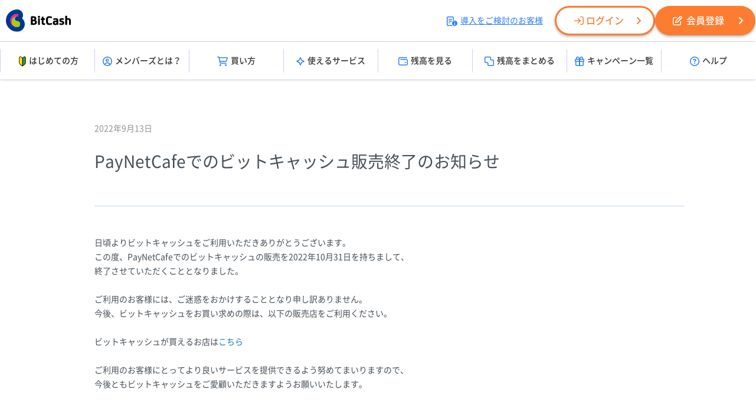

--- FILE ---
content_type: text/html;charset=UTF-8
request_url: https://bitcash.jp/docs/information/2022/0912-01
body_size: 12756
content:
<!DOCTYPE html>
<html lang="ja"><head><meta charset="utf-8" /><meta http-equiv="Content-Script-type" content="text/javascript" /><meta http-equiv="Content-Style-type" content="text/css" /><meta http-equiv="imagetoolbar" content="false" /><title>ビットキャッシュからのお知らせ | 電子マネー「ビットキャッシュ」</title><meta name="keywords" content="電子マネー,ネットのお金,BitCash,ビットキャッシュ,電子決済,お得" /><meta name="description" content="電子マネー「BitCash(ビットキャッシュ)」は、オンラインゲームやインターネットショッピングに便利な”ネットのお金”です。コンビニエンスストアや郵便局、インターネットで購入できます。" /><link rel="stylesheet" href="/static/docs/PC/css/base.css?id=2026011607" media="all" type="text/css" /><link rel="stylesheet" href="/static/docs/PC/css/information.css?id=2026011607" media="all" type="text/css" /><script src="/static/docs/PC/js/windowUtility.js" type="text/javascript"></script><script src="/static/docs/PC/js/beginnersGuideCookiesSetting.js" type="text/javascript"></script><script src="/material/docs/common/jquery/jquery-1.8.3.min.js"></script><link rel="stylesheet" href="/materials/common/webfont/fontawesome/css/all.css?id=2026011607" media="all" type="text/css" /><link rel="stylesheet" href="/material/docs/common/webfont/NotoSansCJKjp/css/NotoSansCJKjp.css?id=2026011607" media="all" type="text/css" /><script src="/material/docs/common/js/PC/base.js?id=20250411"></script><script src="/material/docs/common/js/scroll.js"></script><link rel="stylesheet" href="/material/docs/common/css/PC/base.css?id=2026011607" media="all" type="text/css" /><!-- Google Tag Manager --><noscript><iframe src="//www.googletagmanager.com/ns.html?id=GTM-WK4PL9" width="0" style="display:none;visibility:hidden" height="0"></iframe></noscript><script>(function(w,d,s,l,i){w[l]=w[l]||[];w[l].push({'gtm.start':new Date().getTime(),event:'gtm.js'});var f=d.getElementsByTagName(s)[0],j=d.createElement(s),dl=l!='dataLayer'?'&l='+l:'';j.async=true;j.src='//www.googletagmanager.com/gtm.js?id='+i+dl;f.parentNode.insertBefore(j,f);})(window,document,'script','dataLayer','GTM-WK4PL9');</script><!-- End Google Tag Manager --><!-- Global site tag (gtag.js) - Google Analytics --><script async="true" src="https://www.googletagmanager.com/gtag/js?id=G-09KWLH43B7"></script><script>window.dataLayer = window.dataLayer || [];
  function gtag(){dataLayer.push(arguments);}
  gtag('js', new Date());

  gtag('config', 'G-09KWLH43B7');
</script><!-- User Insight PCDF Code Start :  --><script type="text/javascript">var _uic = _uic ||{}; var _uih = _uih ||{};_uih['id'] = 55777;
_uih['lg_id'] = '';
_uih['fb_id'] = '';
_uih['tw_id'] = '';
_uih['uigr_1'] = ''; _uih['uigr_2'] = ''; _uih['uigr_3'] = ''; _uih['uigr_4'] = ''; _uih['uigr_5'] = '';
_uih['uigr_6'] = ''; _uih['uigr_7'] = ''; _uih['uigr_8'] = ''; _uih['uigr_9'] = ''; _uih['uigr_10'] = '';
_uic['uls'] = 1;
_uic['security_type'] = -1;
/* DO NOT ALTER BELOW THIS LINE */
/* WITH FIRST PARTY COOKIE */
(function() {
var bi = document.createElement('script');bi.type = 'text/javascript'; bi.async = true;
bi.src = '//cs.nakanohito.jp/b3/bi.js';
var s = document.getElementsByTagName('script')[0];s.parentNode.insertBefore(bi, s);
})();
</script><!-- User Insight PCDF Code End :  --></head><body id="top"><div id="container"><div id="container_inner"><div id="header"><div class="header_inner"><div class="header_top"><div class="header_left"><div class="header_logo"><h1><a href="/docs/index?ref=header&sv=3&_lh&_bt=bd3bd783a0"><img src="/materials/common/images/logo/bitcash/logo_black.svg" alt="ビットキャッシュ" /></a></h1></div></div><div class="header_right"><ul><li class="header_introduction"><a href="http://bitcash.co.jp/docs/introduction/index?ref=header" target="_blank"><i class="fa-regular fa-memo-circle-info"></i>導入をご検討のお客様</a></li><li class="header_login"><a href="/members/tri?act=login&ref=header&sv=3&_lh&_bt=bd3bd783a0" class="btn_members"><i class="fa-regular fa-arrow-right-to-bracket"></i>ログイン</a></li><li class="header_register"><a href="/members/tri?act=registerAccountSendMail&ref=header&sv=3&_lh&_bt=bd3bd783a0" class="btn_members"><i class="fa-regular fa-pen-to-square"></i>会員登録</a></li></ul></div></div><!-- ヘッダーメニュー --><div class="header_menu_wrapper"><div class="header_menu"><ul><li><a href="/docs/guide/index?ref=header&sv=3&_lh&_bt=bd3bd783a0"><img src="/materials/common/images/icon/beginner.svg" alt="はじめての方" class="menu_beginner" />はじめての方</a></li><li><a href="/docs/guide/members?ref=header&sv=3&_lh&_bt=bd3bd783a0"><i class="fa-regular fa-circle-user"></i>メンバーズとは？</a></li><li><a href="/docs/purchase/index?ref=header&sv=3&_lh&_bt=bd3bd783a0"><i class="fa-regular fa-cart-shopping"></i>買い方</a></li><li><a href="/merchant/tri?act=index&refererCode=JP&ref=header&sv=3&_lh&_bt=bd3bd783a0"><i class="fa-regular fa-sparkle"></i>使えるサービス</a></li><li><a href="/bitcash/balance?ref=header&sv=3&_lh&_bt=bd3bd783a0"><i class="fa-regular fa-wallet"></i>残高を見る</a></li><li><a href="/bitcash/merge?ref=header&sv=3&_lh&_bt=bd3bd783a0"><i class="fa-regular fa-object-union"></i>残高をまとめる</a></li><li><a href="/docs/campaign/index?ref=header&sv=3&_lh&_bt=bd3bd783a0"><i class="fa-regular fa-gift"></i>キャンペーン一覧</a></li><li><a href="/docs/support/index?ref=header&sv=3&_lh&_bt=bd3bd783a0"><i class="fa-regular fa-circle-question"></i>ヘルプ</a></li></ul></div></div></div></div><div id="content" class="eachInformation_content"><div id="content_inner"><div id="main"><div id="main_inner"><div class="article"><div class="area_date-icon"><div class="date">2022年9月13日</div><!--
									<ul class="icon">
										<li class="icon_information">お知らせ</li>
										<li class="icon_campaign">キャンペーン</li>
										<li class="icon_important">重要</li>
										<li class="icon_maintenance">メンテナンス</li>
										<li class="icon_new">New</li>
									</ul>
--></div><h2>PayNetCafeでのビットキャッシュ販売終了のお知らせ</h2><div class="body"><p>日頃よりビットキャッシュをご利用いただきありがとうございます。<br />この度、PayNetCafeでのビットキャッシュの販売を2022年10月31日を持ちまして、<br />終了させていただくこととなりました。<br /><br />ご利用のお客様には、ご迷惑をおかけすることとなり申し訳ありません。<br />今後、ビットキャッシュをお買い求めの際は、以下の販売店をご利用ください。<br /><br />ビットキャッシュが買えるお店は<a href="https://bitcash.jp/docs/purchase/index" target="_blank">こちら</a><br /><br />ご利用のお客様にとってより良いサービスを提供できるよう努めてまいりますので、<br />今後ともビットキャッシュをご愛顧いただきますようお願いいたします。
									</p></div><div class="area_button"><a href="/docs/information/index?sv=3&_bt=bd3bd783a0" class="btn_go_list">一覧へ</a></div></div></div></div></div></div><div id="footer"><div class="footer_inner"><div class="footer_navi"><ul class="clearfix"><li><dl><dt>はじめてのお客様</dt><dd><a href="http://bitcash.jp/docs/guide/index?ref=footer&sv=3&_lh&_bt=bd3bd783a0">ビットキャッシュってなに？</a></dd><dd><a href="http://bitcash.jp/docs/guide/howtobuy?ref=footer&sv=3&_lh&_bt=bd3bd783a0">ビットキャッシュの買い方</a></dd><dd><a href="http://bitcash.jp/docs/guide/howtouse?ref=footer&sv=3&_lh&_bt=bd3bd783a0">ビットキャッシュの使い方</a></dd><dd><a href="http://bitcash.jp/docs/guide/balance?ref=footer&sv=3&_lh&_bt=bd3bd783a0">ビットキャッシュが残ったら？</a></dd></dl><dl><dt>買い方</dt><dd><a href="http://bitcash.jp/docs/purchase/index?ref=footer&sv=3&_lh&_bt=bd3bd783a0">お店で買う</a></dd><dd><a href="http://bitcash.jp/docs/support/serviceguide/members/mybitcash/directcharge?ref=footer&sv=3&_lh&_bt=bd3bd783a0">オンラインで買う</a></dd><dd><a href="http://bitcash.jp/docs/get/index?ref=footer&sv=3&_lh&_bt=bd3bd783a0">ポイントで交換</a></dd></dl></li><li><dl><dt>ビットキャッシュを使う</dt><dd><a href="http://bitcash.jp/merchant/tri?act=index&refererCode=JP&ref=footer&sv=3&_lh&_bt=bd3bd783a0">使えるサービス</a></dd><dd><a href="http://bitcash.jp/members/tri?act=guide/selectshop/index&ref=topbnr&ref=footer&sv=3&_lh&_bt=bd3bd783a0">セレクトショップ</a></dd><!--<dd><a _tri="url" _protocol="https" href="/donation/tri?act=donationOrganizationSelect&refererCode=JP&ref=footer">ビットキャッシュで寄付</a></dd>--></dl><dl><dt>残高を見る・まとめる</dt><dd><a href="https://bitcash.jp/bitcash/balance?ref=footer&sv=3&_lh&_bt=bd3bd783a0">残高照会</a></dd><dd><a href="https://bitcash.jp/bitcash/merge?ref=footer&sv=3&_lh&_bt=bd3bd783a0">残高引継</a></dd><dd><a href="/docs/support/serviceguide/members/mybitcash/index?ref=footer&sv=3&_lh&_bt=bd3bd783a0">マイビットキャッシュで管理</a></dd></dl><dl><dt>おトクな情報</dt><dd><a href="http://bitcash.jp/docs/campaign/index?ref=footer&sv=3&_lh&_bt=bd3bd783a0">キャンペーン</a></dd><dd><a href="https://bitcash.jp/mail_magazine/tri?act=registration&ref=footer&sv=3&_lh&_bt=bd3bd783a0">メールマガジン</a></dd></dl></li><li><dl><dt>ビットキャッシュメンバーズ</dt><dd><a href="https://bitcash.jp/members/tri?act=registerAccountSendMail&ref=footer&sv=3&_lh&_bt=bd3bd783a0">新規会員登録（無料）</a></dd><dd><a href="https://bitcash.jp/members/tri?act=mypage&suppressWarn=true&ref=footer&sv=3&_lh&_bt=bd3bd783a0">ログイン</a></dd></dl><dl><dt>お知らせ</dt><dd><a href="http://bitcash.jp/docs/information/index?ref=footer&sv=3&_lh&_bt=bd3bd783a0">ビットキャッシュからのお知らせ</a></dd><dd><a href="http://bitcash.jp/docs/information/index?ref=footer&sv=3&_lh&_bt=bd3bd783a0">メンテナンス情報</a></dd></dl><dl><dt>ヘルプ</dt><dd><a href="http://bitcash.jp/docs/support/index?ref=footer&sv=3&_lh&_bt=bd3bd783a0">よくあるご質問・サービスガイド</a></dd><dd><a href="http://bitcash.jp/docs/support/supportcenter?ref=footer&sv=3&_lh&_bt=bd3bd783a0">ビットキャッシュサポートセンター</a></dd></dl></li><li><dl><dd class="footer_introduction"><a href="http://bitcash.co.jp/docs/introduction/index?ref=footer" target="_blank">導入をご検討のお客様</a></dd></dl><dl><dd><a href="http://bitcash.co.jp/?ref=footer" target="_blank">運営企業</a></dd></dl><dl><dt>公式SNSアカウント</dt><dd class="sns_links"><ul class="clearfix"><li><a href="https://x.com/bitcash_pr/" target="_blank"><img src="/material/docs/common/images/parts/footer/icon_x.png" alt="X" /></a></li><li><a href="https://www.facebook.com/p/ビットキャッシュ-BitCash-61569896647758/" target="_blank"><img src="/material/docs/common/images/parts/footer/icon_fb.png" alt="Facebook" /></a></li></ul></dd></dl><dl><dd><a href="http://privacymark.jp/" class="footer_pmark" target="_blank"><img src="/material/docs/common/images/pmark/28000001_75_JP.gif" alt="プライバシーマーク制度" /></a></dd></dl></li></ul></div><div class="footer_bottom_area clearfix"><div class="footer_bottom_left clearfix"><div class="footer_logo_area"><a href="http://bitcash.jp/docs/index?ref=footer&sv=3&_lh&_bt=bd3bd783a0"><img src="/material/common/images/logo/logo_white.svg" alt="ビットキャッシュ" /></a><p>&copy; BitCash Inc.</p></div><div class="footer_bottom_links"><ul><li><a href="/docs/terms/settlement?ref=footer&sv=3&_lh&_bt=bd3bd783a0">資金決済法に基づく表示</a></li><li><a href="/docs/terms/privacypolicy?ref=footer&sv=3&_lh&_bt=bd3bd783a0">プライバシーポリシー</a></li><li><a href="/docs/terms/securitypolicy?ref=footer&sv=3&_lh&_bt=bd3bd783a0">情報セキュリティ方針</a></li><li><a href="/docs/terms/bitcash?ref=footer&sv=3&_lh&_bt=bd3bd783a0">ビットキャッシュ利用規約</a></li><li><a href="/docs/terms/members?ref=footer&sv=3&_lh&_bt=bd3bd783a0">ビットキャッシュ会員規約</a></li><li><a href="/docs/terms/efforts?ref=footer&sv=3&_lh&_bt=bd3bd783a0">各種取り組み・ご案内</a></li></ul></div></div><div class="footer_bottom_right"><a href="#top" class="page_top"><i aria-hidden="true" class="fa fa-angle-up"></i></a></div></div></div></div><div class="footer_sv_position"><img src="/static/sv3.gif" alt="sv" id="svIcon" /></div></div></div></body></html>


--- FILE ---
content_type: text/css
request_url: https://bitcash.jp/static/docs/PC/css/information.css?id=2026011607
body_size: 4022
content:
@charset "utf-8";
/* ------------------------------------- */
/* Layout */
/* ------------------------------------- */
#container{
	font-family:"Noto Sans JP", "游ゴシック Medium", "游ゴシック体", "Yu Gothic Medium", YuGothic, "ヒラギノ角ゴ ProN", "Hiragino Kaku Gothic ProN", "メイリオ", Meiryo, "ＭＳ Ｐゴシック", "MS PGothic", sans-serif;
	font-size:12px;
	line-height:1.75;
}
#main{	
	width: 1000px;
	margin: 0 auto;
	padding: 50px 0 0;
	color: #475059;
	font-size: 14px;
}
#main h2{
	font-weight: 300;
	font-size: 36px;
	margin-bottom: 50px;
	text-align: center;
}
/* ------------------------------------- */
/* 一覧 */
/* ------------------------------------- */
.bc_information{
	width: 1000px;
	margin: 0 auto 70px;
	text-align: center;
	color: #292e33;
}
.bc_information h2{
	font-weight: normal;
	font-size: 34px;
}
.bc_information_list{
	border-top: 1px solid #E6EDF5;
}
.bc_information_list a{
	color: #2F7CFA;
	text-decoration: underline;
}
.bc_information_list a:hover{
	text-decoration: none;
}
.bc_information_list dl{
	display: table;
	width: 100%;
	padding: 20px 0;
	font-size: 14px;
	text-align: left;
	border-bottom: 1px solid #E6EDF5;
	box-sizing: border-box;
}
.bc_information_list dl dt{
	display: table-cell;
	width: 260px;
	position: relative;
}
.bc_information_list dl dt span{
	display: inline-block;
	width: 100px;
	border-radius: 12px;
	font-size: 12px;
	line-height: 22px;
	text-align: center;
	position: absolute;
	top: 0;
	left: 140px;
}
.bc_information_list dl dt .icon_information {
	color: #36b790;
	border: 1px solid #36b790;
}
.bc_information_list dl dt .icon_campaign {
	color: #e43089;
	border: 1px solid #e43089;
}
.bc_information_list dl dt .icon_important {
	color: #f38236;
	border: 1px solid #f38236;
}
.bc_information_list dl dt .icon_maintenance {
	color: #2a75b6;
	border: 1px solid #2a75b6;
}
.bc_information_list dl dd{
	display: table-cell;
}
/* ------------------------------------- */
/* 記事 */
/* ------------------------------------- */
.article .body {
	width: 100%px;
}
.eachInformation_content #main .article .area_date-icon {
		margin: 20px 0;
}
.eachInformation_content #main .article .date {
	display: inline-block;
	font-size: 14px;
	text-align: left;
	color: #939393;
	line-height: 24px;
	margin-right: 20px;
}
.eachInformation_content #main .article .icon {
	display: inline-block;
}
.eachInformation_content #main .article .icon li {
	display: inline-block;
	width: 100px;
	border-radius: 12px;
	font-size: 12px;
	line-height: 22px;
	text-align: center;
	margin-right: 10px;
}
.eachInformation_content #main .article .icon li.icon_information {
	color: #36b790;
	border: 1px solid #36b790;
}
.eachInformation_content #main .article .icon li.icon_campaign {
	color: #e43089;
	border: 1px solid #e43089;
}
.eachInformation_content #main .article .icon li.icon_important {
	color: #f38236;
	border: 1px solid #f38236;
}
.eachInformation_content #main .article .icon li.icon_maintenance {
	color: #2a75b6;
	border: 1px solid #2a75b6;
}
.eachInformation_content #main .article .icon li.icon_new {
	width: 50px;
	color: #fff;
	background-color: #e9374d;
	border: 1px solid #e9374d;
}
.eachInformation_content #main h2{
	font-weight: 400;
	font-size: 28px;
	padding-bottom: 50px;
	margin-bottom: 0;
	text-align: left;
	border-bottom: solid 1px #c3d4e5;
}
.eachInformation_content #main .article .body {
	width: 100%;
	padding: 50px 0 100px;
}
.eachInformation_content #main .btn_go_list{
	background-color: #3e7dfa;
	display: block;
	width: 160px;
	margin: 0 auto;
	font-size: 14px;
	line-height: 36px;
	text-align: center;
	color: #fff;
	border-radius: 4px;
	text-decoration: none;
	box-shadow: 3px 3px 3px rgba(0, 0, 0, 0.3);
	-webkit-transition: 0.3s ease-in-out;
	-moz-transition: 0.3s ease-in-out;
	-o-transition: 0.3s ease-in-out;
	transition: 0.3s ease-in-out;
}
.eachInformation_content #main .btn_go_list:hover{
	text-decoration:none;
	opacity: 0.7;
	filter: alpha(opacity=70);
}
/* ------------------------------------- */